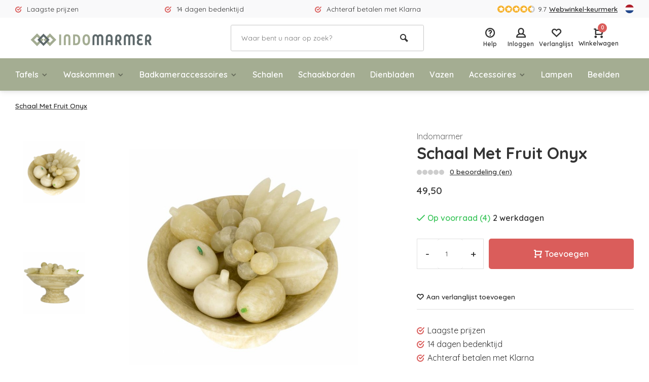

--- FILE ---
content_type: text/html;charset=utf-8
request_url: https://www.indomarmer.nl/nl/schaal-met-fruit-onyx.html
body_size: 13575
content:
<!DOCTYPE html>
<html lang="nl">
<head>  
<meta charset="utf-8"/>
<!-- [START] 'blocks/head.rain' -->
<!--

  (c) 2008-2026 Lightspeed Netherlands B.V.
  http://www.lightspeedhq.com
  Generated: 26-01-2026 @ 10:55:18

-->
<link rel="canonical" href="https://www.indomarmer.nl/nl/schaal-met-fruit-onyx.html"/>
<link rel="alternate" href="https://www.indomarmer.nl/nl/index.rss" type="application/rss+xml" title="Nieuwe producten"/>
<meta name="robots" content="noodp,noydir"/>
<meta name="google-site-verification" content="rlFyPyFrC8kgfj7CFd-GfF0Hp7DK9GwMhXbj3egTr3o"/>
<meta name="google-site-verification" content="o16HCSSS-jVqFCGhep8dMmeAHLUj3ocbCXxL7mJzBvE"/>
<meta property="og:url" content="https://www.indomarmer.nl/nl/schaal-met-fruit-onyx.html?source=facebook"/>
<meta property="og:site_name" content="IndoMarmer"/>
<meta property="og:title" content="Schaal Met Fruit Onyx H 11cm Ø 20cm"/>
<meta property="og:description" content="Schaal met 7 stuks Fruit handgemaakt van Marmer Onyx. Mooie Decoratie voor in huis."/>
<meta property="og:image" content="https://cdn.webshopapp.com/shops/88912/files/197628887/indomarmer-schaal-met-fruit-onyx.jpg"/>
<script src="https://www.googleoptimize.com/optimize.js?id=OPT-M6473BN"></script>
<!--[if lt IE 9]>
<script src="https://cdn.webshopapp.com/assets/html5shiv.js?2025-02-20"></script>
<![endif]-->
<!-- [END] 'blocks/head.rain' -->
<meta http-equiv="X-UA-Compatible" content="IE=edge" />
<title>Schaal Met Fruit Onyx H 11cm Ø 20cm - IndoMarmer</title>
<meta name="description" content="Schaal met 7 stuks Fruit handgemaakt van Marmer Onyx. Mooie Decoratie voor in huis.">
<meta name="keywords" content="Indomarmer, Schaal, Met, Fruit, Onyx, Uniek, Luxe, Handgemaakt, marmer, onyx, riviersteen, badkamer accessoires, beelden, lampen, vazen, versteend hout">
<meta name="MobileOptimized" content="320">
<meta name="HandheldFriendly" content="true">
<meta name="viewport" content="width=device-width, initial-scale=1, minimum-scale=1, maximum-scale=5">
<meta name="author" content="https://www.webdinge.nl/">
<link rel="preload" href="https://fonts.googleapis.com/css2?family=Quicksand:wght@400;600;700;800;900&display=swap" as="style">
<link rel="preconnect" href="//cdn.webshopapp.com/" crossorigin>
<link rel="preconnect" href="https://fonts.googleapis.com">
<link rel="preconnect" href="https://fonts.gstatic.com" crossorigin>
<link rel="dns-prefetch" href="//cdn.webshopapp.com/">	
<link rel="dns-prefetch" href="https://fonts.googleapis.com">
<link rel="dns-prefetch" href="https://fonts.gstatic.com" crossorigin>  
<link rel="preload" as="style" href="https://cdn.webshopapp.com/shops/88912/themes/177648/assets/deviant-functions.css?20251203173914">
<link rel="preload" as="style" href="https://cdn.webshopapp.com/shops/88912/themes/177648/assets/theme-deviant.css?20251203173914">
<link rel="preload" as="script" href="https://cdn.webshopapp.com/shops/88912/themes/177648/assets/deviant-functions.js?20251203173914">
<link rel="preload" as="script" href="https://cdn.webshopapp.com/shops/88912/themes/177648/assets/theme-deviant.js?20251203173914">
<link rel="shortcut icon" href="https://cdn.webshopapp.com/shops/88912/themes/177648/v/834031/assets/favicon.ico?20210824164502" type="image/x-icon" />
<link href='https://fonts.googleapis.com/css2?family=Quicksand:wght@400;600;700;800;900&display=swap' rel='stylesheet' type='text/css'>
<link rel="stylesheet" href="https://cdn.webshopapp.com/shops/88912/themes/177648/assets/deviant-functions.css?20251203173914" />
<link rel="stylesheet" href="https://cdn.webshopapp.com/shops/88912/themes/177648/assets/theme-deviant.css?20251203173914" />

<script src="https://cdn.webshopapp.com/shops/88912/themes/177648/assets/jquery-3-5-1-min.js?20251203173914"></script>
<script>
 window.lazySizesConfig = window.lazySizesConfig || {};
 window.lazySizesConfig.lazyClass = 'lazy';
 document.addEventListener('lazybeforeunveil', function(e){
    var bg = e.target.getAttribute('data-bg');
    if(bg){
        e.target.style.backgroundImage = 'url(' + bg + ')';
    }
});
</script>
<script type="application/ld+json">
{
  "@context": "https://schema.org/",
  "@type": "Organization",
  "url": "https://www.indomarmer.nl/nl/",
  "name": "IndoMarmer",
  "legalName": "IndoMarmer",
  "description": "Schaal met 7 stuks Fruit handgemaakt van Marmer Onyx. Mooie Decoratie voor in huis.",
  "logo": "https://cdn.webshopapp.com/shops/88912/themes/177648/v/833821/assets/logo.png?20210824092258",
  "image": "https://cdn.webshopapp.com/shops/88912/themes/177648/assets/banner1.png?20251203173914",
  "contactPoint": {
    "@type": "ContactPoint",
    "contactType": "Customer service",
    "telephone": ""
  },
  "address": {
    "@type": "PostalAddress",
    "streetAddress": "Avondroodstraat 16",
    "addressLocality": "(Geen bezoekadres)",
    "addressRegion": "",
    "postalCode": "5641 HB Eindhoven, Nederland",
    "addressCountry": "(Geen bezoekadres)"
  }
}
</script>
</head>  
<body>
					

<div class="main-container two-lines">
  <div id="top">
  <div class="top container flex flex-align-center flex-between">
    <div class="usp-car swiper-container normal is-mobile" id="carousel1142678977" data-sw-items="[4,2,1]" data-sw-mobile="true" data-sw-mobile-auto="true">
      <div class="swiper-wrapper">
                              <div class="usp swiper-slide ">
                          <i class="icon-check-circle icon_w_text"></i>
             <span class="usp-text">
               Laagste prijzen
               <span class="usp-subtext"></span>
             </span>
                       </div>
                                       <div class="usp swiper-slide ">
                          <i class="icon-check-circle icon_w_text"></i>
             <span class="usp-text">
               14 dagen bedenktijd
               <span class="usp-subtext"></span>
             </span>
                       </div>
                                       <div class="usp swiper-slide ">
                          <i class="icon-check-circle icon_w_text"></i>
             <span class="usp-text">
               Achteraf betalen met Klarna
               <span class="usp-subtext"></span>
             </span>
                       </div>
                                       <div class="usp swiper-slide hidden-desktop hidden-tab-ls">
                          <i class="icon-check-circle icon_w_text"></i>
             <span class="usp-text">
               Gratis verzending in NL vanaf €100,-
               <span class="usp-subtext"></span>
             </span>
                       </div>
                  
      </div>
    </div>
    <div class="shop-score flex flex-align-center">
           
  <div class="item-rating flex">
              <span class="icon-favourite on"></span>
              <span class="icon-favourite on"></span>
              <span class="icon-favourite on"></span>
              <span class="icon-favourite on"></span>
              <span class="icon-favourite semi"></span>
      </div>
                    
    <span class="text">9.7<a href="https://www.webwinkelkeur.nl/webshop/F-Talens-IndoMarmer_9179/reviews">Webwinkel-keurmerk</a></span>
	  <a class="abs-link" target="_blank" href="https://www.webwinkelkeur.nl/webshop/F-Talens-IndoMarmer_9179/reviews"></a>
</div>
            <div class="settings langs visible-desktop">
      <div class="select-dropdown flex flex-align-center flex-between">
        <span data-toggle="dropdown" class="flex flex-column"><img src="https://cdn.webshopapp.com/shops/88912/themes/177648/assets/flag-nl.svg?20251203173914" alt="" width="17" height="17"/></span>
        <div class="dropdown-menu" role="menu">      
  <a href="https://www.indomarmer.nl/nl/go/product/17430280" lang="nl" title="Nederlands">
    <img class="flag-icon" src="https://cdn.webshopapp.com/shops/88912/themes/177648/assets/flag-nl.svg?20251203173914" alt="Nederlands" width="17" height="17"/>
  </a>
  <a href="https://www.indomarmer.nl/de/go/product/17430280" lang="de" title="Deutsch">
    <img class="flag-icon" src="https://cdn.webshopapp.com/shops/88912/themes/177648/assets/flag-de.svg?20251203173914" alt="Deutsch" width="17" height="17"/>
  </a>
  <a href="https://www.indomarmer.nl/en/go/product/17430280" lang="en" title="English">
    <img class="flag-icon" src="https://cdn.webshopapp.com/shops/88912/themes/177648/assets/flag-en.svg?20251203173914" alt="English" width="17" height="17"/>
  </a>
</div>
      </div>
    </div>
      </div>
</div>
<header id="header" >
    <div class="inner-head logo_ll">
   <div class="header flex flex-align-center flex-between container">
        <div class="logo ">
     <a href="https://www.indomarmer.nl/nl/" title="IndoMarmer" >
                  <img src="https://cdn.webshopapp.com/shops/88912/themes/177648/v/833825/assets/mobile-logo.png?20210824092258" alt="IndoMarmer" width="240" height="60"  class="visible-mobile visible-tablet" />
                          <img src="https://cdn.webshopapp.com/shops/88912/themes/177648/v/833821/assets/logo.png?20210824092258" alt="IndoMarmer" width="240" height="60"  class="visible-desktop"/>
               </a>
    </div>
            <div class="search search-desk flex1 visible-desktop">
     <form action="https://www.indomarmer.nl/nl/search/" method="get">
        <div class="clearable-input flex">
           <input type="text" name="q" class="search-query" autocomplete="off" placeholder="Waar bent u naar op zoek?" value="" />
           <span class="clear-search btn-round small hidden-desktop" data-clear-input><i class="icon-remove"></i></span>
           <button type="submit" class="btn"><i class="icon-search"></i></button>
        </div>
      </form> 
      <div class="autocomplete dropdown-menu" role="menu">
        <div class="products container grid grid-6"></div>
       	<div class="notfound">Geen producten gevonden</div>
        <div class="more"><a class="banner-btn trans livesearch" href="#">Bekijk alle resultaten <span>(0)</span></a></div>
    	</div>
    </div>
               <div class="tools-wrap flex flex-align-center ">
      <div class="tool service">
        <div class="select-dropdown">
          <a class="flex flex-column flex-align-center" href="https://www.indomarmer.nl/nl/service/">
            <i class="icon-help"></i>
            <span class="small-lable visible-desktop">Help</span>
          </a>
        </div>
      </div>
      <div class="tool myacc">
        <div class="select-dropdown">
                     <a class="flex flex-column flex-align-center" data-fancybox="" data-src="#popup-login" data-options='{"touch" : false, "modal" : false}' href="javascript:;">
            <i class="icon-users"></i>
            <span class="small-lable  visible-desktop">Inloggen</span>
          </a>
                  </div>
      </div>
      <div class="tool wishlist">
                <a class="flex flex-column flex-align-center" data-fancybox="" data-src="#popup-login" data-options='{"touch" : false, "modal" : false}' href="javascript:;">
          <i class="icon-heart"></i>
          <span class="small-lable  visible-desktop">Verlanglijst</span>
        </a>
              </div>
      <div class="tool mini-cart">
        <div class="select-dropdown">
          <a href="https://www.indomarmer.nl/nl/cart/" class="flex flex-column flex-align-center">
                                    <span class="i-wrap">          
              <span class="ccnt">0</span>
              <i class="icon-cart-modern"></i>
            </span>
            <span class="small-lable visible-desktop">Winkelwagen</span>
          </a>
          <div class="dropdown-menu keep-open" role="menu"><div class="pleasewait">
<svg width="100px"  height="100px"  xmlns="http://www.w3.org/2000/svg" viewBox="0 0 100 100" preserveAspectRatio="xMidYMid" class="lds-eclipse" style="background: rgba(0, 0, 0, 0) none repeat scroll 0% 0%;"><path ng-attr-d="" ng-attr-fill="" stroke="none" d="M10 50A40 40 0 0 0 90 50A40 42 0 0 1 10 50" fill="#ff5000"><animateTransform attributeName="transform" type="rotate" calcMode="linear" values="0 50 51;360 50 51" keyTimes="0;1" dur="1s" begin="0s" repeatCount="indefinite"></animateTransform></path></svg>
</div><div class="title">Winkelwagen<span class="close-cart btn-round small visible-mobile visible-tablet"><i class="icon-remove"></i></span></div>
  <div class="widget_content flex flex-column">
    
<div class="item no-products ">U heeft geen artikelen in uw winkelwagen</div> 
 </div>
 <div class="cart-info show">
  <div class="total">
       <div class="shipc flex flex-align-center flex-between">
    <span>Totaal:</span>
    <span class="amount">€0,00</span>
   </div>
   <a href="https://www.indomarmer.nl/nl/checkout/" class="btn btn1" title="Bestellen">Bestellen</a>
   <a href="https://www.indomarmer.nl/nl/cart/" title="Bewerk winkelmandje" class="view-cart btn btn3">Bewerk winkelmandje</a>
  </div>
</div></div>
        </div>
      </div>
    </div>
     </div>
  <nav id="menu" class="nav list-inline menu_style1 visible-desktop"><div class="container"><ul class="menu list-inline">
    <li class="item sub"><a href="https://www.indomarmer.nl/nl/tafels/" title="Tafels">Tafels<i class="hidden-tab-ls icon-small-down"></i></a>
        <div class="dropdown-menu">
      <ul>
                <li>
         <a class="flex flex-between flex-align-center" href="https://www.indomarmer.nl/nl/tafels/eettafels/" title="Eettafels">Eettafels</a>
                  </li>
                <li>
         <a class="flex flex-between flex-align-center" href="https://www.indomarmer.nl/nl/tafels/salontafels/" title="Salontafels">Salontafels</a>
                  </li>
                <li>
         <a class="flex flex-between flex-align-center" href="https://www.indomarmer.nl/nl/tafels/bijzettafels/" title="Bijzettafels">Bijzettafels</a>
                  </li>
                <li class="cat-l"><a href="https://www.indomarmer.nl/nl/tafels/" title="Tafels" class="btn btn3">Bekijk alles</a></li>
      </ul>
    </div>
      
  </li>
    <li class="item sub"><a href="https://www.indomarmer.nl/nl/waskommen/" title="Waskommen">Waskommen<i class="hidden-tab-ls icon-small-down"></i></a>
        <div class="dropdown-menu">
      <ul>
                <li>
         <a class="flex flex-between flex-align-center" href="https://www.indomarmer.nl/nl/waskommen/marmer/" title="Marmer">Marmer<i class="hidden-tab-ls icon-small-right"></i></a>
                    <ul class="dropdown-menu ss">
            <li class="sub-item-title">Marmer</li>
                         <li><a class="flex flex-between flex-align-center" href="https://www.indomarmer.nl/nl/waskommen/marmer/creme/" title="Crème">Crème</a>
                          
            </li>
                         <li><a class="flex flex-between flex-align-center" href="https://www.indomarmer.nl/nl/waskommen/marmer/zwart/" title="Zwart">Zwart</a>
                          
            </li>
                         <li><a class="flex flex-between flex-align-center" href="https://www.indomarmer.nl/nl/waskommen/marmer/grijs/" title="Grijs">Grijs</a>
                          
            </li>
                         <li><a class="flex flex-between flex-align-center" href="https://www.indomarmer.nl/nl/waskommen/marmer/rood/" title="Rood">Rood</a>
                          
            </li>
                        <li class="cat-l"><a href="https://www.indomarmer.nl/nl/waskommen/marmer/" title="Marmer" class="btn btn3">Bekijk alles</a></li>
          </ul>
                  </li>
                <li>
         <a class="flex flex-between flex-align-center" href="https://www.indomarmer.nl/nl/waskommen/versteend-hout/" title="Versteend hout">Versteend hout</a>
                  </li>
                <li>
         <a class="flex flex-between flex-align-center" href="https://www.indomarmer.nl/nl/waskommen/riviersteen/" title="Riviersteen">Riviersteen</a>
                  </li>
                <li>
         <a class="flex flex-between flex-align-center" href="https://www.indomarmer.nl/nl/waskommen/onyx/" title="Onyx">Onyx</a>
                  </li>
                <li>
         <a class="flex flex-between flex-align-center" href="https://www.indomarmer.nl/nl/waskommen/zandsteen/" title="Zandsteen">Zandsteen</a>
                  </li>
                <li>
         <a class="flex flex-between flex-align-center" href="https://www.indomarmer.nl/nl/waskommen/afvoerpluggen/" title="Afvoerpluggen">Afvoerpluggen</a>
                  </li>
                <li class="cat-l"><a href="https://www.indomarmer.nl/nl/waskommen/" title="Waskommen" class="btn btn3">Bekijk alles</a></li>
      </ul>
    </div>
      
  </li>
    <li class="item sub"><a href="https://www.indomarmer.nl/nl/badkameraccessoires/" title="Badkameraccessoires">Badkameraccessoires<i class="hidden-tab-ls icon-small-down"></i></a>
        <div class="dropdown-menu">
      <ul>
                <li>
         <a class="flex flex-between flex-align-center" href="https://www.indomarmer.nl/nl/badkameraccessoires/badsetjes/" title="Badsetjes">Badsetjes</a>
                  </li>
                <li>
         <a class="flex flex-between flex-align-center" href="https://www.indomarmer.nl/nl/badkameraccessoires/tandenborstelbekers/" title="Tandenborstelbekers">Tandenborstelbekers</a>
                  </li>
                <li>
         <a class="flex flex-between flex-align-center" href="https://www.indomarmer.nl/nl/badkameraccessoires/zeepdispensers/" title="Zeepdispensers">Zeepdispensers</a>
                  </li>
                <li>
         <a class="flex flex-between flex-align-center" href="https://www.indomarmer.nl/nl/badkameraccessoires/zeepschaaltjes/" title="Zeepschaaltjes">Zeepschaaltjes</a>
                  </li>
                <li>
         <a class="flex flex-between flex-align-center" href="https://www.indomarmer.nl/nl/badkameraccessoires/toiletborstelhouders/" title="Toiletborstelhouders">Toiletborstelhouders</a>
                  </li>
                <li>
         <a class="flex flex-between flex-align-center" href="https://www.indomarmer.nl/nl/badkameraccessoires/diversen/" title="Diversen">Diversen</a>
                  </li>
                <li>
         <a class="flex flex-between flex-align-center" href="https://www.indomarmer.nl/nl/badkameraccessoires/marmer/" title="Marmer">Marmer<i class="hidden-tab-ls icon-small-right"></i></a>
                    <ul class="dropdown-menu ss">
            <li class="sub-item-title">Marmer</li>
                         <li><a class="flex flex-between flex-align-center" href="https://www.indomarmer.nl/nl/badkameraccessoires/marmer/creme/" title="Crème">Crème</a>
                          
            </li>
                         <li><a class="flex flex-between flex-align-center" href="https://www.indomarmer.nl/nl/badkameraccessoires/marmer/zwart/" title="Zwart">Zwart</a>
                          
            </li>
                         <li><a class="flex flex-between flex-align-center" href="https://www.indomarmer.nl/nl/badkameraccessoires/marmer/grijs/" title="Grijs">Grijs</a>
                          
            </li>
                         <li><a class="flex flex-between flex-align-center" href="https://www.indomarmer.nl/nl/badkameraccessoires/marmer/rood/" title="Rood">Rood</a>
                          
            </li>
                         <li><a class="flex flex-between flex-align-center" href="https://www.indomarmer.nl/nl/badkameraccessoires/marmer/multicolor/" title="Multicolor">Multicolor</a>
                          
            </li>
                        <li class="cat-l"><a href="https://www.indomarmer.nl/nl/badkameraccessoires/marmer/" title="Marmer" class="btn btn3">Bekijk alles</a></li>
          </ul>
                  </li>
                <li>
         <a class="flex flex-between flex-align-center" href="https://www.indomarmer.nl/nl/badkameraccessoires/riviersteen/" title="Riviersteen">Riviersteen</a>
                  </li>
                <li>
         <a class="flex flex-between flex-align-center" href="https://www.indomarmer.nl/nl/badkameraccessoires/onyx/" title="Onyx">Onyx</a>
                  </li>
                <li>
         <a class="flex flex-between flex-align-center" href="https://www.indomarmer.nl/nl/badkameraccessoires/versteend-hout/" title="Versteend hout">Versteend hout</a>
                  </li>
                <li>
         <a class="flex flex-between flex-align-center" href="https://www.indomarmer.nl/nl/badkameraccessoires/groen-zandsteen/" title="Groen Zandsteen">Groen Zandsteen</a>
                  </li>
                <li class="cat-l"><a href="https://www.indomarmer.nl/nl/badkameraccessoires/" title="Badkameraccessoires" class="btn btn3">Bekijk alles</a></li>
      </ul>
    </div>
      
  </li>
    <li class="item"><a href="https://www.indomarmer.nl/nl/schalen/" title="Schalen">Schalen</a>
      
  </li>
    <li class="item"><a href="https://www.indomarmer.nl/nl/schaakborden/" title="Schaakborden">Schaakborden</a>
      
  </li>
    <li class="item"><a href="https://www.indomarmer.nl/nl/dienbladen/" title="Dienbladen">Dienbladen</a>
      
  </li>
    <li class="item"><a href="https://www.indomarmer.nl/nl/vazen/" title="Vazen">Vazen</a>
      
  </li>
    <li class="item sub"><a href="https://www.indomarmer.nl/nl/accessoires/" title="Accessoires">Accessoires<i class="hidden-tab-ls icon-small-down"></i></a>
        <div class="dropdown-menu">
      <ul>
                <li>
         <a class="flex flex-between flex-align-center" href="https://www.indomarmer.nl/nl/accessoires/sieradendozen/" title="Sieradendozen">Sieradendozen</a>
                  </li>
                <li>
         <a class="flex flex-between flex-align-center" href="https://www.indomarmer.nl/nl/accessoires/tissueboxen/" title="Tissueboxen">Tissueboxen</a>
                  </li>
                <li>
         <a class="flex flex-between flex-align-center" href="https://www.indomarmer.nl/nl/accessoires/prullenbakken/" title="Prullenbakken">Prullenbakken</a>
                  </li>
                <li>
         <a class="flex flex-between flex-align-center" href="https://www.indomarmer.nl/nl/accessoires/kaasplanken/" title="Kaasplanken">Kaasplanken</a>
                  </li>
                <li>
         <a class="flex flex-between flex-align-center" href="https://www.indomarmer.nl/nl/accessoires/decoratie/" title="Decoratie">Decoratie</a>
                  </li>
                <li>
         <a class="flex flex-between flex-align-center" href="https://www.indomarmer.nl/nl/accessoires/asbakken/" title="Asbakken">Asbakken</a>
                  </li>
                <li>
         <a class="flex flex-between flex-align-center" href="https://www.indomarmer.nl/nl/accessoires/vijzels/" title="Vijzels">Vijzels</a>
                  </li>
                <li>
         <a class="flex flex-between flex-align-center" href="https://www.indomarmer.nl/nl/accessoires/waxinelichthouders/" title="Waxinelichthouders">Waxinelichthouders</a>
                  </li>
                <li>
         <a class="flex flex-between flex-align-center" href="https://www.indomarmer.nl/nl/accessoires/snijplanken/" title="Snijplanken">Snijplanken</a>
                  </li>
                <li class="cat-l"><a href="https://www.indomarmer.nl/nl/accessoires/" title="Accessoires" class="btn btn3">Bekijk alles</a></li>
      </ul>
    </div>
      
  </li>
    <li class="item"><a href="https://www.indomarmer.nl/nl/lampen/" title="Lampen">Lampen</a>
      
  </li>
    <li class="item"><a href="https://www.indomarmer.nl/nl/beelden/" title="Beelden">Beelden</a>
      
  </li>
        
    
  	  
</ul>

</div></nav>  </div>
    <div class="search ll flex1 visible-mobile visible-tablet search-mob">
   <div class="mob-men flex flex-align-center">
     <i class="icon-menu"></i>
   </div>
   <form action="https://www.indomarmer.nl/nl/search/" method="get">
      <div class="clearable-input flex">
         <input type="text" name="q" class="search-query" autocomplete="off" placeholder="Waar bent u naar op zoek?" value="" />
         <span class="clear-search btn-round small hidden-desktop" data-clear-input><i class="icon-remove"></i></span>
      </div>
    </form> 
    <div class="autocomplete dropdown-menu" role="menu">
      <div class="products container grid grid-6"></div>
      <div class="notfound">Geen producten gevonden</div>
      <div class="more"><a class="banner-btn trans livesearch" href="#">Bekijk alle resultaten <span>(0)</span></a></div>
    </div>
  </div>
  </header>
<div class="mobile-add-msg">
  <div class="inner-msg">
    <span class="title">Toegevoegd aan winkelwagen</span>
    <div class="item flex flex-align-center">
      <div class="greyed"><img src="" alt="" width="60" height="60" /></div>
      <span class="item-name flex1"></span>
      <span class="item-price-container flex flex-column">
        <span class="old-price"></span>
        <span class="item-price"></span>
      </span>
    </div>
    <a href="https://www.indomarmer.nl/nl/cart/" class="btn btn1" title="Bewerk winkelmandje">Bewerk winkelmandje</a>
    <a href="javascript:;" title="Ga verder met winkelen" class="hide-msg btn btn3">Ga verder met winkelen</a>
  </div>
</div>   
      <script type="application/ld+json">
{
  "@context": "https://schema.org/",
  "@type": "Product",
  "name": "Schaal Met Fruit Onyx",
  "image": [
        "https://cdn.webshopapp.com/shops/88912/files/197628887/image.jpg",        "https://cdn.webshopapp.com/shops/88912/files/197628881/image.jpg"       ],
  "description": "Schaal met 7 stuks Fruit handgemaakt van Marmer Onyx. Mooie Decoratie voor in huis.",
  "mpn": "10030311",
  "sku": "10030311",
  "brand": {
    "@type": "Brand",
    "name": "IndoMarmer"
  },
    "aggregateRating": {
    "@type": "AggregateRating",
    "ratingValue" : "9,7",
    "ratingCount": "10",
    "reviewCount": "814"
  },
    "offers": {
    "@type": "Offer",
    "url": "https://www.indomarmer.nl/nl/schaal-met-fruit-onyx.html",
    "priceCurrency": "EUR",
    "price": "49.5",
    "itemCondition": "https://schema.org/NewCondition",
    "availability": "https://schema.org/InStock",
    "priceValidUntil": "01/26/2027"
  }}
</script>

<link href="https://cdn.webshopapp.com/shops/88912/themes/177648/assets/product.css?20251203173914" rel="stylesheet" type='text/css' />
<script src="https://cdn.webshopapp.com/shops/88912/themes/177648/assets/product.js?20251203173914"></script>

<div class="container"><script type="application/ld+json">
{
"@context": "https://schema.org",
"@type": "BreadcrumbList",
  "itemListElement": [{
    "@type": "ListItem",
    "position": 1,
    "name": "Home",
    "item": "https://www.indomarmer.nl/nl/"
  },    {
    "@type": "ListItem",
    "position": 2,
    "name": "Schaal Met Fruit Onyx",
    "item": "https://www.indomarmer.nl/nl/schaal-met-fruit-onyx.html"
  }     ]
}
</script>
<div class="breadcrumb-container flex flex-align-center flex-wrap">
	<a class="go-back hidden-desktop" href="javascript: history.go(-1)"><i class="icon-tail-left icon_w_text"></i>Terug</a>
			<a href="https://www.indomarmer.nl/nl/schaal-met-fruit-onyx.html"  class="visible-desktop active">Schaal Met Fruit Onyx</a>
	</div></div>
<div class="product-content container flex">  
 <div class="images item small p-carousel ">
   <div class="carousel-wrap flex">    
       <div id="carouselThumb" class="thumb-images swiper-container visible-desktop" data-sw-items="[3,3,3]" data-sw-margin="15" data-sw-vertical="true" data-sw-freemode="true" data-sw-nav="true">
      <div class="swiper-wrapper">
                <span class=" swiper-slide small square">
           <img src="https://cdn.webshopapp.com/shops/88912/files/197628887/indomarmer-schaal-met-fruit-onyx.jpg" alt="Indomarmer Schaal Met Fruit Onyx" width="200" height="200" class=" img-responsive"/>
         </span>
                <span class=" swiper-slide small square">
           <img src="https://cdn.webshopapp.com/shops/88912/files/197628881/indomarmer-schaal-met-fruit-onyx.jpg" alt="Indomarmer Schaal Met Fruit Onyx" width="200" height="200" class=" img-responsive"/>
         </span>
               </div>
      <a class="swiper-prev visible-desktop car-btn" id="control1432616270"><i class="icon-tail-up"></i></a>
      <a class="swiper-next visible-desktop car-btn" id="control209477823"><i class="icon-tail-down"></i></a>
    </div>
      <div class="main-images swiper-container" id="carouselMain" data-sw-thumbs="true">
          	<div class="swiper-wrapper">
              <div class="swiper-slide">
          <a href="https://cdn.webshopapp.com/shops/88912/files/197628887/indomarmer-schaal-met-fruit-onyx.jpg" data-fancybox="gallery" class="">
             <img data-src="https://cdn.webshopapp.com/shops/88912/files/197628887/700x700x2/indomarmer-schaal-met-fruit-onyx.jpg" alt="Indomarmer Schaal Met Fruit Onyx" class="lazy img-responsive" width="500" height="500" />
          </a>
        </div>
              <div class="swiper-slide">
          <a href="https://cdn.webshopapp.com/shops/88912/files/197628881/indomarmer-schaal-met-fruit-onyx.jpg" data-fancybox="gallery" class="">
             <img data-src="https://cdn.webshopapp.com/shops/88912/files/197628881/700x700x2/indomarmer-schaal-met-fruit-onyx.jpg" alt="Indomarmer Schaal Met Fruit Onyx" class="lazy img-responsive" width="500" height="500" />
          </a>
        </div>
            </div>
      <div class="swiper-pagination" id="page315185065"></div>
      <div class="swiper-scrollbar" id="scroll142991369"></div>
      <a class="swiper-prev btn-round visible-desktop" id="control332631336"><i class="icon-tail-left"></i></a>
      <a class="swiper-next btn-round visible-desktop" id="control299512973"><i class="icon-tail-right"></i></a>
    </div>
  </div>

 </div>
 <div class="meta item">
  <a href="https://www.indomarmer.nl/nl/brands/indomarmer/" class="brand-name">Indomarmer</a>
  <h1 class="title">Schaal Met Fruit Onyx</h1>
    <div class="item-rating flex flex-align-center">
       
    <div class="flex flex-align-center">
              <span class="star fa fa-star off"></span>
              <span class="star fa fa-star off"></span>
              <span class="star fa fa-star off"></span>
              <span class="star fa fa-star off"></span>
              <span class="star fa fa-star off"></span>
        </div>
    <a class="goSmoothly" href="#reviews">0 beoordeling (en)</a>	
   </div>
     
  <div class="item-price-container flex flex-between flex-align-center">
    <div class="wrap">
            <span class="item-price">49,50         
              </span>
        </div>
     </div>
                                                    
  <form action="https://www.indomarmer.nl/nl/cart/add/30986590/" id="product_configure_form" method="post" >
    <input type="hidden" name="bundle_id" id="product_configure_bundle_id" value="">
    <div class="product-add  variant_blocks custom-select" data-product_id="17430280">
              

               	</div>
      <div class="stock-level">
                <span class="color-green"><i class="icon-check icon_w_text"></i>Op voorraad (4)</span><span class="delivery">2 werkdagen</span>            </div>  
       <div class="adding  flex flex-align-center">
          <div class="quantity-input flex1">
        <div class="input-wrap is_pp">
          <a href="javascript:;" class="down quantity-btn " data-way="down">-</a>
          <input type="number" pattern="/d*" name="quantity" value="1" > 
          <a href="javascript:;" class="up quantity-btn " data-way="up">+</a>
        </div>
      </div>
        <button type="submit" class="custom_vars pp_is_add_btn flex2 btn btn1 stay" title="Toevoegen aan winkelwagen"><i class="icon-cart-modern icon_w_text"></i>Toevoegen</button>
   </div>
  </form>
       <div class="action-btns flex flex-align-center">
               	      <a class="" data-fancybox="" data-src="#popup-login" data-options='{"touch" : false, "modal" : false}' href="javascript:;"><i class="icon-heart icon_w_text"></i>Aan verlanglijst toevoegen</a>
            </div>
       <div class="product-usps">
            <div class="prod-usp"><i class="icon-check-circle icon_w_text"></i>Laagste prijzen</div>      <div class="prod-usp"><i class="icon-check-circle icon_w_text"></i>14 dagen bedenktijd</div>      <div class="prod-usp"><i class="icon-check-circle icon_w_text"></i>Achteraf betalen met Klarna</div>    </div>
  </div>
</div>

<nav class="product-menu visible-desktop">
  <div class="container">
    <ul class="list-inline">
      <li><a href="#description" class="goMenu">Product informatie</a></li>
            <li><a href="#reviews" class="goMenu">Reviews</a></li>             <li><a href="#related" class="goMenu">Gerelateerde producten</a></li>          </ul>
  </div>
</nav>
<div class="product-desc" id="block1"> 
  <div class="flex container" >
    <div class="flex1 col1">
      <div class="product-block" id="description">
  <div class="header-title flex flex-column">
    <span class="subtitle">Beschrijving</span>
    <span class="title">Schaal Met Fruit Onyx</span>
  </div>
  <div class="codes flex flex-align-center">
    <span class="code">EAN: 8720572391543</span>    <span class="code">Artikelcode: 10030311</span>  </div>
  <div class="desc-wrap toggle-content  with-contrast">
        <p>Schaal met 7 stuks Fruit handgemaakt van Marmer Onyx. Mooie Decoratie voor in huis.  De warmte straalt van deze prachtige natuursteen af en U kunt hier lange tijd van genieten. Marmer Onyx decoratie is tijdloos en past goed bij ieders interieur.</p>
<p><strong>Specificaties:</strong></p>
<ul>
<li>Diameter 20 cm</li>
<li>Hoogte 11 cm</li>
<li>Gewicht 4 kg</li>
</ul>
<p><strong>Verzending:</strong></p>
<p>Verzendkosten vanaf € 5,95. Gratis verzend mogelijkheden boven €100,- binnen NL, BE, DE, AT.</p>
<p>Standaard 14 dagen zichttermijn</p>
<p>Voor alle verzendkosten binnen Europa verwijzen wij naar de pagina over Verzenden &amp; Retourneren.</p>
  </div>
</div>    </div>
    <div class="flex1 col2">
      <div class="service product-block" id="service">
  <div class="wrap flex flex-column">
    <span class="title">Kunnen wij helpen?</span>
        <div style="position:relative;">
                <div class="service-block flex flex-align-center">
      <i class="serv-icon icon-send"></i>
      <span class="text flex">
        <span>Stuur ons een e-mail</span>
        <a href="/cdn-cgi/l/email-protection#51383f373e11383f353e3c30233c34237f3f3d"><span class="__cf_email__" data-cfemail="40292e262f00292e242f2d21322d25326e2e2c">[email&#160;protected]</span></a>
      </span>
    </div>
          	  </div>
  <div class="shop-score flex flex-align-center">
           
  <div class="item-rating flex">
              <span class="icon-favourite on"></span>
              <span class="icon-favourite on"></span>
              <span class="icon-favourite on"></span>
              <span class="icon-favourite on"></span>
              <span class="icon-favourite semi"></span>
      </div>
                    
    <span class="text"><b>814</b> klanten geven ons een 9.7 op <a href="https://www.webwinkelkeur.nl/webshop/F-Talens-IndoMarmer_9179/reviews">Webwinkel-keurmerk</a></span>
	  <a class="abs-link" target="_blank" href="https://www.webwinkelkeur.nl/webshop/F-Talens-IndoMarmer_9179/reviews"></a>
</div>
  </div>
</div>
          </div>
  </div>
</div>
<div class="product-desc" id="block2"> 
  <div class="container" >
                              </div>
</div>
<div class="product-desc" id="block3"> 
  <div class="container" >
                  <div class="reviews product-block" id="reviews">
    <div class="review">
    <div class="reviews-wrapper flex">
      <div class="header flex flex-column flex1">
        <span class="subtitle">Reviews</span>
        <span class="title">Help ons en andere klanten door het schrijven van een review</span>
                  Geen reviews gevonden
          <a class="btn btn3" data-fancybox href="#writeareview" title="Je beoordeling toevoegen">Je beoordeling toevoegen</a>
              </div>
      <div class="reviews-inner scroll flex2">
        
      </div>
    </div>  
  </div>
 	  <div class="wd-popup" id="writeareview" style="display:none;">
    <form id="gui-form" action="https://www.indomarmer.nl/nl/account/reviewPost/17430280/" method="post">
      <input type="hidden" name="key" value="930a7143d45e906c16104b6cd197be98"/>
      <div class="title">Je beoordeling toevoegen</div>
      <label for="gui-form-name">Naam: <em>*</em></label>
      <input id="gui-form-name" class="gui-validate" type="text" name="name" value="" placeholder="Naam" required/>
            <label for="gui-form-name">E-mail: <em>(Uw e-mailadres wordt niet gepubliceerd.)</em></label>
      <input id="gui-form-name" class="gui-validate" name="email" value="" placeholder="E-mail" type="text">
            <div class="gui-field clearfix">
       <label for="gui-form-name">Score: <em>*</em></label>
       <fieldset class="rating flex flex-align-center">
         <input type="radio" id="star5" name="score" value="5" /><label for="star5" title=""></label>
         <input type="radio" id="star4" name="score" value="4" /><label for="star4" title=""></label>
         <input type="radio" id="star3" name="score" value="3" /><label for="star3" title=""></label>
          <input type="radio" id="star2" name="score" value="2" /><label for="star2" title=""></label>
         <input type="radio" id="star1" name="score" value="1" required /><label for="star1" title=""></label>
      </fieldset>
      </div>
      <label for="gui-form-review">Beoordelen: <em>*</em></label>
      <textarea id="gui-form-review" class="gui-validate" name="review" placeholder="Beoordelen" style="width:100%;" required></textarea>
      <button type="submit" class="btn btn1" title="Je beoordeling toevoegen">Je beoordeling toevoegen</button>
    </form>
  </div>
</div>                                    </div>
</div>
<div class="related">
                  <div id="related" class="home-products">
  <div class="container header flex flex-align-center flex-between">
    <div class="header-title  flex flex-column">
      <span class="subtitle">Dit vindt u vast mooi</span>
      <span class="title">Gerelateerde producten</span>
    </div>
  </div>
  <div class="container">
    <div class="carousel">
    <div class="swiper-container normal" id="carousel469976039" data-sw-items="[4,3.1,1.5]" data-sw-nav="true" data-sw-freemode="true" data-sw-scroll="true">
      <div class="swiper-wrapper">
          

<div class="item is_grid swiper-slide  " data-handle="https://www.indomarmer.nl/nl/luxe-tissue-box-onyx.html" data-vid="31037636" data-extrainfo="" data-imgor="square">
    
   <div class="item-image-container small square">
          <a class="m-img " href="https://www.indomarmer.nl/nl/luxe-tissue-box-onyx.html" title="Indomarmer Luxe Tissue Box Onyx">
       <img src="https://cdn.webshopapp.com/assets/blank.gif?2025-02-20" data-src="https://cdn.webshopapp.com/shops/88912/files/328135224/320x320x2/indomarmer-luxe-tissue-box-onyx.jpg" alt="Indomarmer Luxe Tissue Box Onyx" class="lazy" width=320 height=320 />
     </a>
     

     
     
     
        <div class="label flex">
      
  
           
           
                </div>
              <div class="mob-wishlist">
              <a href="https://www.indomarmer.nl/nl/account/login/" class="login_wishlist btn-round small" title="Aan verlanglijst toevoegen" data-pid="17454766" data-wid=""><i class="icon-heart"></i></a>
          </div>
    </div>
  <div class="item-meta-container ">
        <a class="item-name" href="https://www.indomarmer.nl/nl/luxe-tissue-box-onyx.html" title="Indomarmer Luxe Tissue Box Onyx"><h3>Luxe Tissue Box Onyx</h3></a>
           
    <div class="item-rating flex flex-align-center">
       	    	 <span class="star fa fa-star off"></span>
		   	    	 <span class="star fa fa-star off"></span>
		   	    	 <span class="star fa fa-star off"></span>
		   	    	 <span class="star fa fa-star off"></span>
		   	    	 <span class="star fa fa-star off"></span>
		    </div>
                 <div class="item-btn flex flex-align-center flex-between">
       <div class="item-price-container flex flex-column">
                    <span class="item-price">57,50</span>       </div> 
       <div class="action-btns flex flex-align-center">
                           	<a href="https://www.indomarmer.nl/nl/luxe-tissue-box-onyx.html"  class="pb btn-round" title="Bekijk product"><i class="icon-cart-modern"></i></a>                </div>
          </div>   
       </div>
</div>
<div class="item is_grid swiper-slide  " data-handle="https://www.indomarmer.nl/nl/doosje-van-onyx-hart.html" data-vid="31036884" data-extrainfo="" data-imgor="square">
    
   <div class="item-image-container small square">
          <a class="m-img " href="https://www.indomarmer.nl/nl/doosje-van-onyx-hart.html" title="Indomarmer Doosje van Onyx Hart">
       <img src="https://cdn.webshopapp.com/assets/blank.gif?2025-02-20" data-src="https://cdn.webshopapp.com/shops/88912/files/197628107/320x320x2/indomarmer-doosje-van-onyx-hart.jpg" alt="Indomarmer Doosje van Onyx Hart" class="lazy" width=320 height=320 />
     </a>
     

     
     
     
        <div class="label flex">
      
  
           
           
                </div>
              <div class="mob-wishlist">
              <a href="https://www.indomarmer.nl/nl/account/login/" class="login_wishlist btn-round small" title="Aan verlanglijst toevoegen" data-pid="17454404" data-wid=""><i class="icon-heart"></i></a>
          </div>
    </div>
  <div class="item-meta-container ">
        <a class="item-name" href="https://www.indomarmer.nl/nl/doosje-van-onyx-hart.html" title="Indomarmer Doosje van Onyx Hart"><h3>Doosje van Onyx Hart</h3></a>
           
    <div class="item-rating flex flex-align-center">
       	    	 <span class="star fa fa-star off"></span>
		   	    	 <span class="star fa fa-star off"></span>
		   	    	 <span class="star fa fa-star off"></span>
		   	    	 <span class="star fa fa-star off"></span>
		   	    	 <span class="star fa fa-star off"></span>
		    </div>
                 <div class="item-btn flex flex-align-center flex-between">
       <div class="item-price-container flex flex-column">
                    <span class="item-price">30,00</span>       </div> 
       <div class="action-btns flex flex-align-center">
                           	<a href="https://www.indomarmer.nl/nl/doosje-van-onyx-hart.html"  class="pb btn-round" title="Bekijk product"><i class="icon-cart-modern"></i></a>                </div>
          </div>   
       </div>
</div>
<div class="item is_grid swiper-slide  " data-handle="https://www.indomarmer.nl/nl/schaal-met-eieren-marmer.html" data-vid="30986340" data-extrainfo="" data-imgor="square">
    
   <div class="item-image-container small square">
          <a class="m-img " href="https://www.indomarmer.nl/nl/schaal-met-eieren-marmer.html" title="Indomarmer Schaal met Eieren Marmer">
       <img src="https://cdn.webshopapp.com/assets/blank.gif?2025-02-20" data-src="https://cdn.webshopapp.com/shops/88912/files/197632751/320x320x2/indomarmer-schaal-met-eieren-marmer.jpg" alt="Indomarmer Schaal met Eieren Marmer" class="lazy" width=320 height=320 />
     </a>
     

     
     
     
        <div class="label flex">
      
  
           
           
                </div>
              <div class="mob-wishlist">
              <a href="https://www.indomarmer.nl/nl/account/login/" class="login_wishlist btn-round small" title="Aan verlanglijst toevoegen" data-pid="17430058" data-wid=""><i class="icon-heart"></i></a>
          </div>
    </div>
  <div class="item-meta-container ">
        <a class="item-name" href="https://www.indomarmer.nl/nl/schaal-met-eieren-marmer.html" title="Indomarmer Schaal met Eieren Marmer"><h3>Schaal met Eieren Marmer</h3></a>
           
    <div class="item-rating flex flex-align-center">
       	    	 <span class="star fa fa-star off"></span>
		   	    	 <span class="star fa fa-star off"></span>
		   	    	 <span class="star fa fa-star off"></span>
		   	    	 <span class="star fa fa-star off"></span>
		   	    	 <span class="star fa fa-star off"></span>
		    </div>
                 <div class="item-btn flex flex-align-center flex-between">
       <div class="item-price-container flex flex-column">
                    <span class="item-price">44,50</span>       </div> 
       <div class="action-btns flex flex-align-center">
                           	<a href="https://www.indomarmer.nl/nl/schaal-met-eieren-marmer.html"  class="pb btn-round" title="Bekijk product"><i class="icon-cart-modern"></i></a>                </div>
          </div>   
       </div>
</div>
<div class="item is_grid swiper-slide  " data-handle="https://www.indomarmer.nl/nl/vijzel-creme-marmer.html" data-vid="30985366" data-extrainfo="" data-imgor="square">
    
   <div class="item-image-container small square">
          <a class="m-img " href="https://www.indomarmer.nl/nl/vijzel-creme-marmer.html" title="Indomarmer Vijzel Crème Marmer">
       <img src="https://cdn.webshopapp.com/assets/blank.gif?2025-02-20" data-src="https://cdn.webshopapp.com/shops/88912/files/328139625/320x320x2/indomarmer-vijzel-creme-marmer.jpg" alt="Indomarmer Vijzel Crème Marmer" class="lazy" width=320 height=320 />
     </a>
     

     
     
     
        <div class="label flex">
      
  
          <div class="sold-out">
      Uitverkocht
     </div>
           
           
                </div>
              <div class="mob-wishlist">
              <a href="https://www.indomarmer.nl/nl/account/login/" class="login_wishlist btn-round small" title="Aan verlanglijst toevoegen" data-pid="17429436" data-wid=""><i class="icon-heart"></i></a>
          </div>
    </div>
  <div class="item-meta-container ">
        <a class="item-name" href="https://www.indomarmer.nl/nl/vijzel-creme-marmer.html" title="Indomarmer Vijzel Crème Marmer"><h3>Vijzel Crème Marmer</h3></a>
           
    <div class="item-rating flex flex-align-center">
       	    	 <span class="star fa fa-star on"></span>
		   	    	 <span class="star fa fa-star on"></span>
		   	    	 <span class="star fa fa-star on"></span>
		   	    	 <span class="star fa fa-star on"></span>
		   	    	 <span class="star fa fa-star on"></span>
		    </div>
                 <div class="item-btn flex flex-align-center flex-between">
       <div class="item-price-container flex flex-column">
                    <span class="item-price">27,50</span>       </div> 
       <div class="action-btns flex flex-align-center">
                           	<a href="https://www.indomarmer.nl/nl/vijzel-creme-marmer.html"  class="pb btn-round" title="Bekijk product"><i class="icon-cart-modern"></i></a>                </div>
          </div>   
       </div>
</div>


      </div>
    </div>
    <div class="swiper-scrollbar" id="scroll1511702238"></div>
    <a class="swiper-prev btn-round visible-desktop" id="control756168111"><i class="icon-tail-left"></i></a>
    <a class="swiper-next btn-round visible-desktop" id="control1033768368"><i class="icon-tail-right"></i></a>
  </div>
</div>
</div>
            </div>  	<footer id="footer">       
    <div class="footer-usps">
    <div class=" container flex">
       <div class="usp-car swiper-container normal is-mobile" id="carousel296101905" data-sw-items="[3,2,1]" data-sw-mobile="true" data-sw-mobile-auto="true">
        <div class="swiper-wrapper">
                                    <div class="usp swiper-slide">
                              <i class="icon-check-circle icon_w_text"></i>
               <span class="usp-text">
                 Laagste prijzen
                 <span class="usp-subtext"></span>
                </span>
                           </div>
                                               <div class="usp swiper-slide">
                              <i class="icon-check-circle icon_w_text"></i>
               <span class="usp-text">
                 14 dagen bedenktijd
                 <span class="usp-subtext"></span>
                </span>
                           </div>
                                               <div class="usp swiper-slide">
                              <i class="icon-check-circle icon_w_text"></i>
               <span class="usp-text">
                 Achteraf betalen met Klarna
                 <span class="usp-subtext"></span>
                </span>
                           </div>
                                               <div class="usp swiper-slide">
                              <i class="icon-check-circle icon_w_text"></i>
               <span class="usp-text">
                 Gratis verzending in NL vanaf €100,-
                 <span class="usp-subtext"></span>
                </span>
                           </div>
                           	</div>
      </div>      
    </div>
  </div>
    <div class="footer-newsletter">
    <div class="newslet container">
      <form id="form-newsletter" action="https://www.indomarmer.nl/nl/account/newsletter/" method="post" class="flex flex-align-center">
        <span class="tagline">Aanbiedingen, tips en nieuws<span class="subline">Abonneer je op onze nieuwsbrief om op de hoogte te blijven.</span></span>     
        <input type="hidden" name="key" value="930a7143d45e906c16104b6cd197be98" />               
        <input type="text" name="email" tabindex="2" placeholder="E-mailadres" class="form-control"/>
        <button type="submit" class="btn btn1">Abonneer</button>
      </form>
    </div>
  </div>
    <div class="footer-service">
    <div class="container flex">
      <div class="service">
        <span class="title">Kunnen wij helpen?</span>
                <div class="wrap flex flex-wrap">
                                <div class="service-block flex flex-align-center">
          <i class="serv-icon icon-send"></i>
          <span class="text">
            <span>Stuur ons een e-mail</span>
            <a href="/cdn-cgi/l/email-protection#432a2d252c032a2d272c2e22312e26316d2d2f"><span class="__cf_email__" data-cfemail="254c4b434a654c4b414a4844574840570b4b49">[email&#160;protected]</span></a>
          </span>
        </div>
                        </div>
      </div>
      <div class="cust-service flex1 flex flex-column">
        <span class="title">Klantenservice<i class="icon_w_text icon-minimal-down visible-mobile"></i></span>
        <div class="toggle flex flex-column">
                               
                             <a href="https://www.indomarmer.nl/nl/service/general-terms-conditions/" title="Algemene voorwaarden">Algemene voorwaarden</a>
                      
                             <a href="https://www.indomarmer.nl/nl/service/disclaimer/" title="Disclaimer">Disclaimer</a>
                      
                             <a href="https://www.indomarmer.nl/nl/service/privacy-policy/" title="Privacy Policy">Privacy Policy</a>
                      
                             <a href="https://www.indomarmer.nl/nl/service/payment-methods/" title="Betaalmethoden">Betaalmethoden</a>
                      
                             <a href="https://www.indomarmer.nl/nl/service/shipping-returns/" title="Verzenden &amp; retourneren">Verzenden &amp; retourneren</a>
                      
                             <a href="https://www.indomarmer.nl/nl/service/" title="Klantenservice">Veelgestelde vragen</a>
                      
                               
                               
                               
                               
                             <a href="https://www.indomarmer.nl/nl/service/klachtenregeling/" title="Klachtenregeling">Klachtenregeling</a>
                  </div>
      </div>
      <div class="cust-service flex1 flex flex-column">
        <span class="title">Informatie<i class="icon_w_text icon-minimal-down visible-mobile"></i></span>
        <div class="toggle flex flex-column">
          <a href="https://www.indomarmer.nl/nl/account/" title="Mijn account">Mijn account</a>
                                  <a href="https://www.indomarmer.nl/nl/service/about/" title="Over ons">Over ons</a>
                                                                                                                                                            <a href="https://www.indomarmer.nl/nl/service/" title="Klantenservice">Contact</a>
                                                                                                                                          </div>
      </div>
      <div class="cust-service flex1 flex flex-column">
        <span class="title">Categorieën<i class="icon_w_text icon-minimal-down visible-mobile"></i></span>
        <div class="toggle flex flex-column">
                       <a href="https://www.indomarmer.nl/nl/tafels/" title="Tafels">Tafels</a>         
                      <a href="https://www.indomarmer.nl/nl/waskommen/" title="Waskommen">Waskommen</a>         
                      <a href="https://www.indomarmer.nl/nl/badkameraccessoires/" title="Badkameraccessoires">Badkameraccessoires</a>         
                      <a href="https://www.indomarmer.nl/nl/schalen/" title="Schalen">Schalen</a>         
                      <a href="https://www.indomarmer.nl/nl/schaakborden/" title="Schaakborden">Schaakborden</a>         
                    <a href="https://www.indomarmer.nl/nl/brands/" title="Merken">Merken</a>        </div>
      </div>
    </div>
  </div>
  <div class="footer-company">
    <div class="container no-cust-img" >
      <div class="flex flex-align-center border-wrap ">
                <div class="adjust comp-logo visible-tablet visible-desktop">
        <img src="https://cdn.webshopapp.com/assets/blank.gif?2025-02-20" data-src="https://cdn.webshopapp.com/shops/88912/themes/177648/v/833821/assets/logo.png?20210824092258" alt="IndoMarmer" class="lazy is_logo-img" width="130" height="80"/> 
        </div>
                <div class="text addre flex contains-logo">
          <i class="icon-pin"></i>
          <div class="text">
            <span class="flex flex-column">
             <span>Avondroodstraat 16</span>
             <span>5641 HB Eindhoven, Nederland, (Geen bezoekadres)</span>
            </span>
          </div>
        </div>
        
        <div class="text flex flex-column">
          <span><b>KVK nummer:</b> 61740691</span>
          <span><b>BTW nummer:</b> NL001683951B85</span>
        </div>
                <div class="trust flex1">
                    <a href="https://www.webwinkelkeur.nl/webshop/F-Talens-IndoMarmer_9179/reviews">            <img class="lazy" data-src="https://cdn.webshopapp.com/shops/88912/themes/177648/assets/tm-wwk.svg?20251203173914" alt="" width="130" height="40"/>
          </a>        </div>
                      </div>
    </div>
  </div>
    <div class="copyright">
    <div class="container flex flex-align-center">
      <div class="flex1">
      © IndoMarmer       -
      
      <a title="Sitemap" href="https://www.indomarmer.nl/nl/sitemap/">Sitemap</a>
      </div>
            <div class="payments flex1">
                <a href="https://www.indomarmer.nl/nl/service/payment-methods/" title="Bank transfer">        <img src="https://cdn.webshopapp.com/assets/blank.gif?2025-02-20" data-src="https://cdn.webshopapp.com/shops/88912/themes/177648/assets/p-banktransfer.png?20251203173914" alt="Bank transfer" width="50" height="30" class="lazy"/>
        </a>                <a href="https://www.indomarmer.nl/nl/service/payment-methods/" title="iDEAL">        <img src="https://cdn.webshopapp.com/assets/blank.gif?2025-02-20" data-src="https://cdn.webshopapp.com/shops/88912/themes/177648/assets/p-ideal.png?20251203173914" alt="iDEAL" width="50" height="30" class="lazy"/>
        </a>                <a href="https://www.indomarmer.nl/nl/service/payment-methods/" title="MasterCard">        <img src="https://cdn.webshopapp.com/assets/blank.gif?2025-02-20" data-src="https://cdn.webshopapp.com/shops/88912/themes/177648/assets/p-mastercard.png?20251203173914" alt="MasterCard" width="50" height="30" class="lazy"/>
        </a>                <a href="https://www.indomarmer.nl/nl/service/payment-methods/" title="Maestro">        <img src="https://cdn.webshopapp.com/assets/blank.gif?2025-02-20" data-src="https://cdn.webshopapp.com/shops/88912/themes/177648/assets/p-maestro.png?20251203173914" alt="Maestro" width="50" height="30" class="lazy"/>
        </a>                <a href="https://www.indomarmer.nl/nl/service/payment-methods/" title="SOFORT Banking">        <img src="https://cdn.webshopapp.com/assets/blank.gif?2025-02-20" data-src="https://cdn.webshopapp.com/shops/88912/themes/177648/assets/p-directebanking.png?20251203173914" alt="SOFORT Banking" width="50" height="30" class="lazy"/>
        </a>                <a href="https://www.indomarmer.nl/nl/service/payment-methods/" title="PayPal">        <img src="https://cdn.webshopapp.com/assets/blank.gif?2025-02-20" data-src="https://cdn.webshopapp.com/shops/88912/themes/177648/assets/p-paypal.png?20251203173914" alt="PayPal" width="50" height="30" class="lazy"/>
        </a>                <a href="https://www.indomarmer.nl/nl/service/payment-methods/" title="Visa">        <img src="https://cdn.webshopapp.com/assets/blank.gif?2025-02-20" data-src="https://cdn.webshopapp.com/shops/88912/themes/177648/assets/p-visa.png?20251203173914" alt="Visa" width="50" height="30" class="lazy"/>
        </a>                <a href="https://www.indomarmer.nl/nl/service/payment-methods/" title="Bancontact">        <img src="https://cdn.webshopapp.com/assets/blank.gif?2025-02-20" data-src="https://cdn.webshopapp.com/shops/88912/themes/177648/assets/p-mistercash.png?20251203173914" alt="Bancontact" width="50" height="30" class="lazy"/>
        </a>                <a href="https://www.indomarmer.nl/nl/service/payment-methods/" title="Visa Electron">        <img src="https://cdn.webshopapp.com/assets/blank.gif?2025-02-20" data-src="https://cdn.webshopapp.com/shops/88912/themes/177648/assets/p-visaelectron.png?20251203173914" alt="Visa Electron" width="50" height="30" class="lazy"/>
        </a>                <a href="https://www.indomarmer.nl/nl/service/payment-methods/" title="Belfius">        <img src="https://cdn.webshopapp.com/assets/blank.gif?2025-02-20" data-src="https://cdn.webshopapp.com/shops/88912/themes/177648/assets/p-belfius.png?20251203173914" alt="Belfius" width="50" height="30" class="lazy"/>
        </a>                <a href="https://www.indomarmer.nl/nl/service/payment-methods/" title="American Express">        <img src="https://cdn.webshopapp.com/assets/blank.gif?2025-02-20" data-src="https://cdn.webshopapp.com/shops/88912/themes/177648/assets/p-americanexpress.png?20251203173914" alt="American Express" width="50" height="30" class="lazy"/>
        </a>                <a href="https://www.indomarmer.nl/nl/service/payment-methods/" title="KBC">        <img src="https://cdn.webshopapp.com/assets/blank.gif?2025-02-20" data-src="https://cdn.webshopapp.com/shops/88912/themes/177648/assets/p-kbc.png?20251203173914" alt="KBC" width="50" height="30" class="lazy"/>
        </a>                <a href="https://www.indomarmer.nl/nl/service/payment-methods/" title="Giropay">        <img src="https://cdn.webshopapp.com/assets/blank.gif?2025-02-20" data-src="https://cdn.webshopapp.com/shops/88912/themes/177648/assets/p-giropay.png?20251203173914" alt="Giropay" width="50" height="30" class="lazy"/>
        </a>                <a href="https://www.indomarmer.nl/nl/service/payment-methods/" title="EPS">        <img src="https://cdn.webshopapp.com/assets/blank.gif?2025-02-20" data-src="https://cdn.webshopapp.com/shops/88912/themes/177648/assets/p-eps.png?20251203173914" alt="EPS" width="50" height="30" class="lazy"/>
        </a>                <a href="https://www.indomarmer.nl/nl/service/payment-methods/" title="Klarna.">        <img src="https://cdn.webshopapp.com/assets/blank.gif?2025-02-20" data-src="https://cdn.webshopapp.com/shops/88912/themes/177648/assets/p-klarnapaylater.png?20251203173914" alt="Klarna." width="50" height="30" class="lazy"/>
        </a>                <a href="https://www.indomarmer.nl/nl/service/payment-methods/" title="Cash">        <img src="https://cdn.webshopapp.com/assets/blank.gif?2025-02-20" data-src="https://cdn.webshopapp.com/shops/88912/themes/177648/assets/p-cash.png?20251203173914" alt="Cash" width="50" height="30" class="lazy"/>
        </a>              </div>
          </div>
  </div>
</footer></div>
<div class="menu--overlay"></div>
  <link rel="stylesheet" href="https://cdn.webshopapp.com/shops/88912/themes/177648/assets/custom.css?20251203173914" />
  <script data-cfasync="false" src="/cdn-cgi/scripts/5c5dd728/cloudflare-static/email-decode.min.js"></script><script src="https://cdn.webshopapp.com/shops/88912/themes/177648/assets/deviant-functions.js?20251203173914"></script>
  <script src="https://cdn.webshopapp.com/shops/88912/themes/177648/assets/theme-deviant.js?20251203173914"></script>

 	  <script>
     var ajaxTranslations = {"Brands":"Merken","Popular products":"Populaire producten","Newest products":"Nieuwste producten","Products":"Producten","Free":"Gratis","Now opened":"Now opened","Visiting hours":"Openingstijden","View product":"Bekijk product","Show":"Toon","Hide":"Verbergen","Total":"Totaal","Add":"Toevoegen","Wishlist":"Verlanglijst","Information":"Informatie","Add to wishlist":"Aan verlanglijst toevoegen","Compare":"Vergelijk","Add to compare":"Toevoegen om te vergelijken","Items":"Artikelen","Related products":"Gerelateerde producten","Article number":"Artikelnummer","Brand":"Merk","Availability":"Beschikbaarheid","Delivery time":"Levertijd","In stock":"Op voorraad","Out of stock":"Niet op voorraad","Sale":"Sale","Quick shop":"Quick shop","Edit":"Bewerken","Checkout":"Bestellen","Unit price":"Stukprijs","Make a choice":"Maak een keuze","reviews":"reviews","Qty":"Aantal","More info":"Meer info","Continue shopping":"Ga verder met winkelen","This article has been added to your cart":"This article has been added to your cart","has been added to your shopping cart":"is toegevoegd aan uw winkelwagen","Delete":"Verwijderen","Reviews":"Reviews","Read more":"Lees meer","Read less":"Lees minder","Discount":"Korting","Save":"Opslaan","Description":"Beschrijving","Your cart is empty":"Uw winkelwagen is leeg","Year":"Jaar","Month":"Maand","Day":"Dag","Hour":"Hour","Minute":"Minute","Days":"Dagen","Hours":"Uur","Minutes":"Minuten","Seconds":"Seconden","Select":"Kiezen","Search":"Zoeken","Show more":"Toon meer","Show less":"Toon minder","Deal expired":"Actie verlopen","Open":"Open","Closed":"Gesloten","Next":"Volgende","Previous":"Vorige","View cart":"Bekijk winkelwagen","Live chat":"Live chat","":""},
    cust_serv_today = 'Closed',
      	shop_locale = 'nl-NL',
      		searchUrl = 'https://www.indomarmer.nl/nl/search/',
         compareUrl = 'https://www.indomarmer.nl/nl/compare/',
            shopUrl = 'https://www.indomarmer.nl/nl/',
shop_domains_assets = 'https://cdn.webshopapp.com/shops/88912/themes/177648/assets/', 
         dom_static = 'https://static.webshopapp.com/shops/088912/',
       second_image = '0',
          shop_curr = '€',
          hide_curr = true,
          			b2b = '',
   headlines_height = 1080,
setting_hide_review_stars = '0',
   show_stock_level = '1',
             strict = '',
         img_greyed = '0',
     hide_brandname = '1',
            img_reg = '320x320',
            img_dim = 'x2',
         img_border = 'small square',
     		wishlistUrl = 'https://www.indomarmer.nl/nl/account/wishlist/?format=json',
        		account = false;
           </script>
  
  <!-- [START] 'blocks/body.rain' -->
<script>
(function () {
  var s = document.createElement('script');
  s.type = 'text/javascript';
  s.async = true;
  s.src = 'https://www.indomarmer.nl/nl/services/stats/pageview.js?product=17430280&hash=3c7d';
  ( document.getElementsByTagName('head')[0] || document.getElementsByTagName('body')[0] ).appendChild(s);
})();
</script>
  
<!-- Global site tag (gtag.js) - Google Analytics -->
<script async src="https://www.googletagmanager.com/gtag/js?id=G-7VW8R4T08X"></script>
<script>
    window.dataLayer = window.dataLayer || [];
    function gtag(){dataLayer.push(arguments);}

        gtag('consent', 'default', {"ad_storage":"denied","ad_user_data":"denied","ad_personalization":"denied","analytics_storage":"denied","region":["AT","BE","BG","CH","GB","HR","CY","CZ","DK","EE","FI","FR","DE","EL","HU","IE","IT","LV","LT","LU","MT","NL","PL","PT","RO","SK","SI","ES","SE","IS","LI","NO","CA-QC"]});
    
    gtag('js', new Date());
    gtag('config', 'G-7VW8R4T08X', {
        'currency': 'EUR',
                'country': 'NL'
    });

        gtag('event', 'view_item', {"items":[{"item_id":"10030311","item_name":"Schaal Met Fruit Onyx","currency":"EUR","item_brand":"Indomarmer","item_variant":"Standaard","price":49.5,"quantity":1,"item_category":"Accessoires","item_category2":"Decoratie"}],"currency":"EUR","value":49.5});
    </script>
<script>
(function () {
  var s = document.createElement('script');
  s.type = 'text/javascript';
  s.async = true;
  s.src = 'https://servicepoints.sendcloud.sc/shops/lightspeed_v2/embed/88912.js';
  ( document.getElementsByTagName('head')[0] || document.getElementsByTagName('body')[0] ).appendChild(s);
})();
</script>
<!-- [END] 'blocks/body.rain' -->
  
      <div id="popup-login" class="wd-popup" style="display:none;">
  <div class="popup-inner flex flex-column">
    <div class="title">Inloggen</div>
        <form action="https://www.indomarmer.nl/nl/account/loginPost/" method="post" id="form_login_848452650">
      <input name="key" value="930a7143d45e906c16104b6cd197be98" type="hidden">
      <input name="type" value="login" type="hidden">
      <input name="email" placeholder="E-mail" type="text" autocomplete="off">
      <div class="pass">
      	<input name="password" placeholder="Wachtwoord" type="password" autocomplete="off" id="togglePass">
        <button class="show_pass" type="button">Toon</button>
      </div>
      <a href="#" onclick="$('#form_login_848452650').submit();" title="Inloggen" class="btn btn1">Inloggen</a>
            <a class="btn btn3" href="https://www.indomarmer.nl/nl/account/register/">Account aanmaken</a>
      <a class="f-pass" href="https://www.indomarmer.nl/nl/account/password/" title="Wachtwoord vergeten?">Wachtwoord vergeten?</a>
   	</form>
  </div>
</div>   
  
      <link rel="stylesheet" href="https://cdn.webshopapp.com/shops/88912/themes/177648/assets/webdinge-quickshop.css?20251203173914" media="print" onload="this.media='all'; this.onload=null;">
  <script src="https://cdn.webshopapp.com/shops/88912/themes/177648/assets/webdinge-quickshop.js?20251203173914" async></script>
    <link rel="stylesheet" href="https://cdn.webshopapp.com/shops/88912/themes/177648/assets/jquery-fancybox-min.css?20251203173914" media="print" onload="this.media='all'; this.onload=null;" />
  <script src="https://cdn.webshopapp.com/shops/88912/themes/177648/assets/jquery-fancybox-min.js?20251203173914" defer></script>
  <script src="https://cdn.webshopapp.com/shops/88912/themes/177648/assets/swiper-min.js?20251203173914" defer></script>
  
  <div class="mob-men-slide visible-mobile visible-tablet"><div class="sideMenu">
  <div class="section-title flex flex-align-center flex-between">
          <span class="title flex1">Categorieën</span>
      <a class="close btn-round small" href="#" data-slide="close"><i class="icon-remove"></i></a>
      </div>
      <a href="https://www.indomarmer.nl/nl/tafels/" title="Tafels" class="nav-item is-cat  has-children flex flex-align-center flex-between">Tafels<i class="icon-small-right" data-slide="forward"></i></a>
        <div class="subsection section-content">
			<div class="section-title flex flex-align-center flex-between">
                  <span class="title flex1">Tafels</span>
          <a class="close btn-round small" href="#" data-slide="close"><i class="icon-remove"></i></a>
              </div>
      <a href="#" data-slide="back" class="go-back flex flex-align-center"><i class="icon-tail-left icon_w_text"></i>Terug naar categorieën</a>
      	      	        <a href="https://www.indomarmer.nl/nl/tafels/eettafels/" title="Eettafels" class="nav-item is-cat   flex flex-align-center flex-between">Eettafels</a>
        	                <a href="https://www.indomarmer.nl/nl/tafels/salontafels/" title="Salontafels" class="nav-item is-cat   flex flex-align-center flex-between">Salontafels</a>
        	                <a href="https://www.indomarmer.nl/nl/tafels/bijzettafels/" title="Bijzettafels" class="nav-item is-cat   flex flex-align-center flex-between">Bijzettafels</a>
        	              </div>
          <a href="https://www.indomarmer.nl/nl/waskommen/" title="Waskommen" class="nav-item is-cat  has-children flex flex-align-center flex-between">Waskommen<i class="icon-small-right" data-slide="forward"></i></a>
        <div class="subsection section-content">
			<div class="section-title flex flex-align-center flex-between">
                  <span class="title flex1">Waskommen</span>
          <a class="close btn-round small" href="#" data-slide="close"><i class="icon-remove"></i></a>
              </div>
      <a href="#" data-slide="back" class="go-back flex flex-align-center"><i class="icon-tail-left icon_w_text"></i>Terug naar categorieën</a>
      	      	        <a href="https://www.indomarmer.nl/nl/waskommen/marmer/" title="Marmer" class="nav-item is-cat  has-children flex flex-align-center flex-between">Marmer<i class="icon-small-right" data-slide="forward"></i></a>
        	          <div class="subsection section-content">
            <div class="section-title flex flex-align-center flex-between">
                              <span class="title flex1">Marmer</span>
                <a class="close btn-round small" href="#" data-slide="close"><i class="icon-remove"></i></a>
                          </div>
            <a href="#" data-slide="back" class="go-back flex flex-align-center"><i class="icon-tail-left icon_w_text"></i>Terug naar waskommen</a>
            	                            <a href="https://www.indomarmer.nl/nl/waskommen/marmer/creme/" title="Crème" class="nav-item is-cat   flex flex-align-center flex-between">Crème</a>
                                            <a href="https://www.indomarmer.nl/nl/waskommen/marmer/zwart/" title="Zwart" class="nav-item is-cat   flex flex-align-center flex-between">Zwart</a>
                                            <a href="https://www.indomarmer.nl/nl/waskommen/marmer/grijs/" title="Grijs" class="nav-item is-cat   flex flex-align-center flex-between">Grijs</a>
                                            <a href="https://www.indomarmer.nl/nl/waskommen/marmer/rood/" title="Rood" class="nav-item is-cat   flex flex-align-center flex-between">Rood</a>
                                          </div>
                          <a href="https://www.indomarmer.nl/nl/waskommen/versteend-hout/" title="Versteend hout" class="nav-item is-cat   flex flex-align-center flex-between">Versteend hout</a>
        	                <a href="https://www.indomarmer.nl/nl/waskommen/riviersteen/" title="Riviersteen" class="nav-item is-cat   flex flex-align-center flex-between">Riviersteen</a>
        	                <a href="https://www.indomarmer.nl/nl/waskommen/onyx/" title="Onyx" class="nav-item is-cat   flex flex-align-center flex-between">Onyx</a>
        	                <a href="https://www.indomarmer.nl/nl/waskommen/zandsteen/" title="Zandsteen" class="nav-item is-cat   flex flex-align-center flex-between">Zandsteen</a>
        	                <a href="https://www.indomarmer.nl/nl/waskommen/afvoerpluggen/" title="Afvoerpluggen" class="nav-item is-cat   flex flex-align-center flex-between">Afvoerpluggen</a>
        	              </div>
          <a href="https://www.indomarmer.nl/nl/badkameraccessoires/" title="Badkameraccessoires" class="nav-item is-cat  has-children flex flex-align-center flex-between">Badkameraccessoires<i class="icon-small-right" data-slide="forward"></i></a>
        <div class="subsection section-content">
			<div class="section-title flex flex-align-center flex-between">
                  <span class="title flex1">Badkameraccessoires</span>
          <a class="close btn-round small" href="#" data-slide="close"><i class="icon-remove"></i></a>
              </div>
      <a href="#" data-slide="back" class="go-back flex flex-align-center"><i class="icon-tail-left icon_w_text"></i>Terug naar categorieën</a>
      	      	        <a href="https://www.indomarmer.nl/nl/badkameraccessoires/badsetjes/" title="Badsetjes" class="nav-item is-cat   flex flex-align-center flex-between">Badsetjes</a>
        	                <a href="https://www.indomarmer.nl/nl/badkameraccessoires/tandenborstelbekers/" title="Tandenborstelbekers" class="nav-item is-cat   flex flex-align-center flex-between">Tandenborstelbekers</a>
        	                <a href="https://www.indomarmer.nl/nl/badkameraccessoires/zeepdispensers/" title="Zeepdispensers" class="nav-item is-cat   flex flex-align-center flex-between">Zeepdispensers</a>
        	                <a href="https://www.indomarmer.nl/nl/badkameraccessoires/zeepschaaltjes/" title="Zeepschaaltjes" class="nav-item is-cat   flex flex-align-center flex-between">Zeepschaaltjes</a>
        	                <a href="https://www.indomarmer.nl/nl/badkameraccessoires/toiletborstelhouders/" title="Toiletborstelhouders" class="nav-item is-cat   flex flex-align-center flex-between">Toiletborstelhouders</a>
        	                <a href="https://www.indomarmer.nl/nl/badkameraccessoires/diversen/" title="Diversen" class="nav-item is-cat   flex flex-align-center flex-between">Diversen</a>
        	                <a href="https://www.indomarmer.nl/nl/badkameraccessoires/marmer/" title="Marmer" class="nav-item is-cat  has-children flex flex-align-center flex-between">Marmer<i class="icon-small-right" data-slide="forward"></i></a>
        	          <div class="subsection section-content">
            <div class="section-title flex flex-align-center flex-between">
                              <span class="title flex1">Marmer</span>
                <a class="close btn-round small" href="#" data-slide="close"><i class="icon-remove"></i></a>
                          </div>
            <a href="#" data-slide="back" class="go-back flex flex-align-center"><i class="icon-tail-left icon_w_text"></i>Terug naar badkameraccessoires</a>
            	                            <a href="https://www.indomarmer.nl/nl/badkameraccessoires/marmer/creme/" title="Crème" class="nav-item is-cat   flex flex-align-center flex-between">Crème</a>
                                            <a href="https://www.indomarmer.nl/nl/badkameraccessoires/marmer/zwart/" title="Zwart" class="nav-item is-cat   flex flex-align-center flex-between">Zwart</a>
                                            <a href="https://www.indomarmer.nl/nl/badkameraccessoires/marmer/grijs/" title="Grijs" class="nav-item is-cat   flex flex-align-center flex-between">Grijs</a>
                                            <a href="https://www.indomarmer.nl/nl/badkameraccessoires/marmer/rood/" title="Rood" class="nav-item is-cat   flex flex-align-center flex-between">Rood</a>
                                            <a href="https://www.indomarmer.nl/nl/badkameraccessoires/marmer/multicolor/" title="Multicolor" class="nav-item is-cat   flex flex-align-center flex-between">Multicolor</a>
                                          </div>
                          <a href="https://www.indomarmer.nl/nl/badkameraccessoires/riviersteen/" title="Riviersteen" class="nav-item is-cat   flex flex-align-center flex-between">Riviersteen</a>
        	                <a href="https://www.indomarmer.nl/nl/badkameraccessoires/onyx/" title="Onyx" class="nav-item is-cat   flex flex-align-center flex-between">Onyx</a>
        	                <a href="https://www.indomarmer.nl/nl/badkameraccessoires/versteend-hout/" title="Versteend hout" class="nav-item is-cat   flex flex-align-center flex-between">Versteend hout</a>
        	                <a href="https://www.indomarmer.nl/nl/badkameraccessoires/groen-zandsteen/" title="Groen Zandsteen" class="nav-item is-cat   flex flex-align-center flex-between">Groen Zandsteen</a>
        	              </div>
          <a href="https://www.indomarmer.nl/nl/schalen/" title="Schalen" class="nav-item is-cat   flex flex-align-center flex-between">Schalen</a>
          <a href="https://www.indomarmer.nl/nl/schaakborden/" title="Schaakborden" class="nav-item is-cat   flex flex-align-center flex-between">Schaakborden</a>
          <a href="https://www.indomarmer.nl/nl/dienbladen/" title="Dienbladen" class="nav-item is-cat   flex flex-align-center flex-between">Dienbladen</a>
          <a href="https://www.indomarmer.nl/nl/vazen/" title="Vazen" class="nav-item is-cat   flex flex-align-center flex-between">Vazen</a>
          <a href="https://www.indomarmer.nl/nl/accessoires/" title="Accessoires" class="nav-item is-cat  has-children flex flex-align-center flex-between">Accessoires<i class="icon-small-right" data-slide="forward"></i></a>
        <div class="subsection section-content">
			<div class="section-title flex flex-align-center flex-between">
                  <span class="title flex1">Accessoires</span>
          <a class="close btn-round small" href="#" data-slide="close"><i class="icon-remove"></i></a>
              </div>
      <a href="#" data-slide="back" class="go-back flex flex-align-center"><i class="icon-tail-left icon_w_text"></i>Terug naar categorieën</a>
      	      	        <a href="https://www.indomarmer.nl/nl/accessoires/sieradendozen/" title="Sieradendozen" class="nav-item is-cat   flex flex-align-center flex-between">Sieradendozen</a>
        	                <a href="https://www.indomarmer.nl/nl/accessoires/tissueboxen/" title="Tissueboxen" class="nav-item is-cat   flex flex-align-center flex-between">Tissueboxen</a>
        	                <a href="https://www.indomarmer.nl/nl/accessoires/prullenbakken/" title="Prullenbakken" class="nav-item is-cat   flex flex-align-center flex-between">Prullenbakken</a>
        	                <a href="https://www.indomarmer.nl/nl/accessoires/kaasplanken/" title="Kaasplanken" class="nav-item is-cat   flex flex-align-center flex-between">Kaasplanken</a>
        	                <a href="https://www.indomarmer.nl/nl/accessoires/decoratie/" title="Decoratie" class="nav-item is-cat   flex flex-align-center flex-between">Decoratie</a>
        	                <a href="https://www.indomarmer.nl/nl/accessoires/asbakken/" title="Asbakken" class="nav-item is-cat   flex flex-align-center flex-between">Asbakken</a>
        	                <a href="https://www.indomarmer.nl/nl/accessoires/vijzels/" title="Vijzels" class="nav-item is-cat   flex flex-align-center flex-between">Vijzels</a>
        	                <a href="https://www.indomarmer.nl/nl/accessoires/waxinelichthouders/" title="Waxinelichthouders" class="nav-item is-cat   flex flex-align-center flex-between">Waxinelichthouders</a>
        	                <a href="https://www.indomarmer.nl/nl/accessoires/snijplanken/" title="Snijplanken" class="nav-item is-cat   flex flex-align-center flex-between">Snijplanken</a>
        	              </div>
          <a href="https://www.indomarmer.nl/nl/lampen/" title="Lampen" class="nav-item is-cat   flex flex-align-center flex-between">Lampen</a>
          <a href="https://www.indomarmer.nl/nl/beelden/" title="Beelden" class="nav-item is-cat   flex flex-align-center flex-between">Beelden</a>
            
    
     
  <a class="nav-item ext flex flex-align-center" href="https://www.indomarmer.nl/nl/service/" title="Klantenservice">Klantenservice</a>
  <a class="nav-item ext flex flex-align-center" href="https://www.indomarmer.nl/nl/account/" title="Mijn account">Mijn account</a>
    
    <span class="nav-item is-cat flex flex-align-center tool langs">
    <span class="list flex flex-align-center">      
  <a href="https://www.indomarmer.nl/nl/go/product/17430280" lang="nl" title="Nederlands">
    <img class="flag-icon" src="https://cdn.webshopapp.com/shops/88912/themes/177648/assets/flag-nl.svg?20251203173914" alt="Nederlands" width="17" height="17"/>
  </a>
  <a href="https://www.indomarmer.nl/de/go/product/17430280" lang="de" title="Deutsch">
    <img class="flag-icon" src="https://cdn.webshopapp.com/shops/88912/themes/177648/assets/flag-de.svg?20251203173914" alt="Deutsch" width="17" height="17"/>
  </a>
  <a href="https://www.indomarmer.nl/en/go/product/17430280" lang="en" title="English">
    <img class="flag-icon" src="https://cdn.webshopapp.com/shops/88912/themes/177648/assets/flag-en.svg?20251203173914" alt="English" width="17" height="17"/>
  </a>
</span>
  </span> 
   
</div>
</div>
  <aside class="mobile-menu-side mob-acc-menu visible-mobile visible-tablet" data-menu="account">  <div class="widget textpage welcome">
    <div class="title">Welkom </div>
 </div>
 <div class="inner">
  <div class="widget textpage">
    <div class="title">Mijn account</div>
    <ul class="links">
      <li><a href="https://www.indomarmer.nl/nl/account/">Account-dashboard</a></li>
      <li><a href="https://www.indomarmer.nl/nl/account/information/">Account informatie</a></li>
            <li><a href="https://www.indomarmer.nl/nl/account/billing/">Factuuradres</a></li>
      <li><a href="https://www.indomarmer.nl/nl/account/shipping/">Afleveradres</a></li>
      <li><a href="https://www.indomarmer.nl/nl/account/orders/">Mijn bestellingen</a></li>
      <li><a href="https://www.indomarmer.nl/nl/account/tickets/">Mijn tickets</a></li>
      <li><a href="https://www.indomarmer.nl/nl/account/wishlist/">Mijn verlanglijst</a></li>
      <li><a href="https://www.indomarmer.nl/nl/cart/">Mijn winkelwagen</a></li>
      <li><a href="https://www.indomarmer.nl/nl/account/newsletters/">Nieuwsbrieven</a></li>
      <li><a href="https://www.indomarmer.nl/nl/account/logout/">Afmelden</a></li>
    </ul>
	</div>
	   	 </div>
</aside>
  <style>
    /* cookie law */

   body{margin-top:0!important;}
.wsa-cookielaw {
	top: auto;
	height: auto;
	font-size: .85em;
	line-height: inherit;
	color: #fff;
	background: rgba(100,100,100,.85);
	border-bottom: 0;
	bottom: 0;
	font-family: inherit;
  white-space: normal;
}
  .wsa-cookielaw-button, .wsa-cookielaw-button-green, .wsa-cookielaw-button-green:hover, .wsa-cookielaw-button-orange, .wsa-cookielaw-button-orange:hover, .wsa-cookielaw-button-red, .wsa-cookielaw-button-red:hover, .wsa-cookielaw-button:hover, .wsa-cookielaw-link {
    background: #707070;
    border: none;
    border-radius: 3px;
    padding: 13px 30px;
    line-height: normal;
    text-shadow: none;
    height: auto;
    margin: 5px;
    color: #fff;
  }
    .wsa-cookielaw-link, .wsa-cookielaw-link:hover {
	color: unset;
	margin: 0 0 0 10px;
	padding: 13px 30px;
	background: #999;
}
  </style>
  </body>
</html>

--- FILE ---
content_type: text/javascript;charset=utf-8
request_url: https://www.indomarmer.nl/nl/services/stats/pageview.js?product=17430280&hash=3c7d
body_size: -491
content:
// SEOshop 26-01-2026 10:55:20